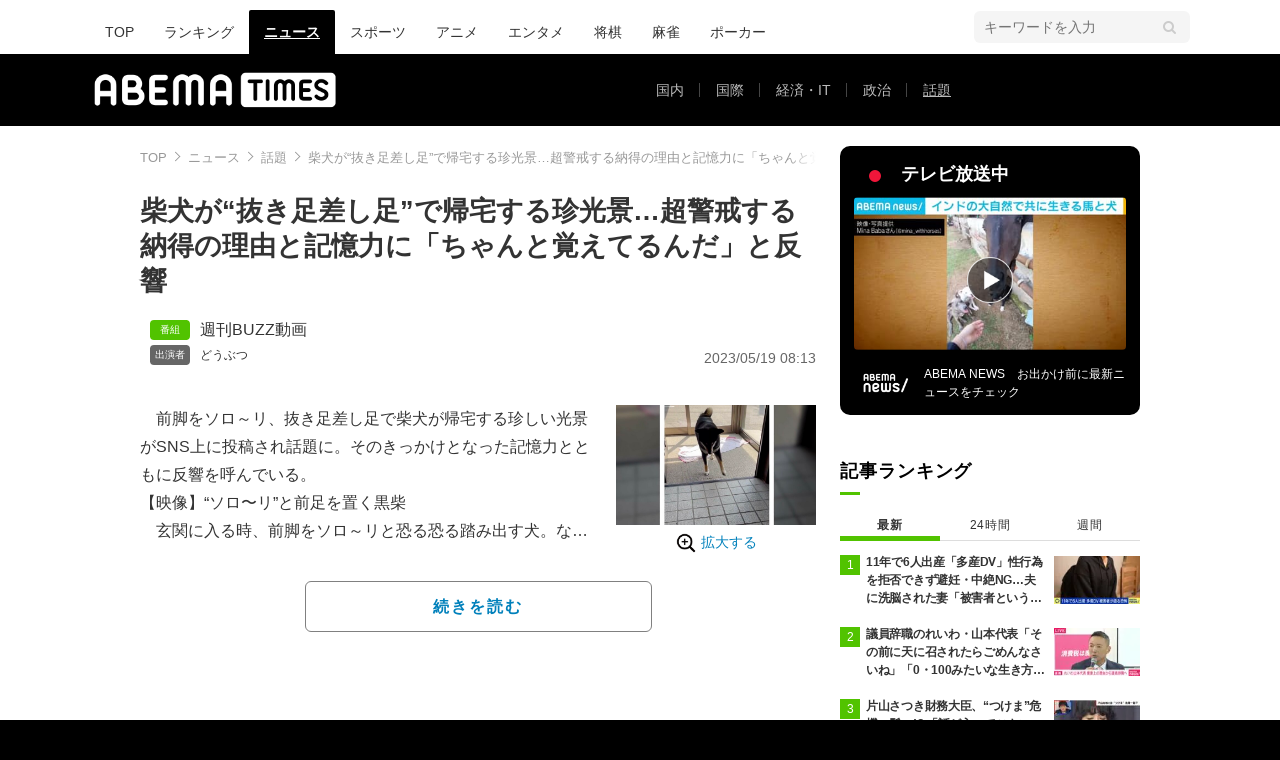

--- FILE ---
content_type: text/html; charset=utf-8
request_url: https://times.abema.tv/articles/-/10080175
body_size: 13878
content:
<!DOCTYPE html>
<html lang="ja">
<head>
<meta charset="utf-8">
  <meta http-equiv="X-UA-Compatible" content="IE=edge">
  <meta name="viewport" content="width=device-width">
<title>柴犬が“抜き足差し足”で帰宅する珍光景…超警戒する納得の理由と記憶力に「ちゃんと覚えてるんだ」と反響 | 話題 | ABEMA TIMES | アベマタイムズ</title>
<meta name="description" content="前脚をソロ～リ、抜き足差し足で柴犬が帰宅する珍しい光景がSNS上に投稿され話題に。そのきっかけとなった記憶力とともに反響を呼んでいる。【映像】“ソロ〜リ”と前足を置く黒柴　玄関に入る時、前脚をソロ～リと恐る恐る踏み出す犬。なぜこのような歩き…">
<meta property="article:publisher" content="https://www.facebook.com/ABEMATIMES/">
<meta property="fb:app_id" content="2226295124255038">
  <meta name="author" content="ABEMA TIMES編集部">
<meta name="theme-color" content="#">
  <meta name="robots" content="max-image-preview:large">

  <meta property="og:locale" content="ja_JP">
  <meta property="og:site_name" content="ABEMA TIMES">
<meta property="og:url" content="https://times.abema.tv/articles/-/10080175">
<meta property="og:type" content="article">
<meta property="og:title" content="柴犬が“抜き足差し足”で帰宅する珍光景…超警戒する納得の理由と記憶力に「ちゃんと覚えてるんだ」と反響 | 話題 | ABEMA TIMES | アベマタイムズ">
<meta property="og:image" content="https://times-abema.ismcdn.jp/mwimgs/c/1/1200w/img_c191976760092f08e7b5a512ca65bdcc508983.jpg">
<meta property="og:description" content="前脚をソロ～リ、抜き足差し足で柴犬が帰宅する珍しい光景がSNS上に投稿され話題に。そのきっかけとなった記憶力とともに反響を呼んでいる。【映像】“ソロ〜リ”と前足を置く黒柴　玄関に入る時、前脚をソロ～リと恐る恐る踏み出す犬。なぜこのような歩き…">
<meta name="twitter:card" content="summary_large_image">
<meta name="twitter:site" content="@ABEMATIMES">
<meta name="twitter:domain" content="times.abema.tv">
<link rel="alternate" type="application/rss+xml" title="RSS | ABEMA TIMES" href="https://times.abema.tv/list/feed/rss">
  <link rel="shortcut icon" type="image/vnd.microsoft.icon" href="https://times-abema.ismcdn.jp/favicon.ico">
<link rel="apple-touch-icon-precomposed" href="https://times-abema.ismcdn.jp/common/images/icons/apple-touch-icon.png">
<link rel="preload" as="image" href="https://times-abema.ismcdn.jp/common/images/abema/logo-categories.png">
<link rel="preload" as="image" href="https://times-abema.ismcdn.jp/mwimgs/c/1/724w/img_c191976760092f08e7b5a512ca65bdcc508983.jpg" imagesrcset="https://times-abema.ismcdn.jp/mwimgs/c/1/724w/img_c191976760092f08e7b5a512ca65bdcc508983.jpg 1x, https://times-abema.ismcdn.jp/mwimgs/c/1/1448w/img_c191976760092f08e7b5a512ca65bdcc508983.jpg 2x" fetchpriority="high">
<link rel="stylesheet" href="https://times-abema.ismcdn.jp/resources/abema/css/pc/pages/leafs.css?rd=202601131013">
  <link rel="manifest" href="/manifest.json?rd=202601131013">
    <link rel="canonical" href="https://times.abema.tv/articles/-/10080175">


<link rel="preconnect" href="https://times-abema.ismcdn.jp" crossorigin>
<link rel="preconnect" href="https://www.google-analytics.com" crossorigin>
<link rel="preconnect" href="https://www.googletagmanager.com" crossorigin>
<link rel="preconnect" href="https://analytics.google.com" crossorigin>
<link rel="preconnect" href="https://storage.googleapis.com" crossorigin>
<link rel="preconnect" href="https://image.p-c2-x.abema-tv.com" crossorigin>
<link rel="preconnect" href="https://abema.tv" crossorigin>
<link rel="preconnect" href="https://code.jquery.com" crossorigin>

<!-- Google Tag Manager -->
<script>

  window.dataLayer = window.dataLayer || [];
  var hash = {"article_id":10080175,"category_id":"ニュース","sub_category_id":"話題","publish_data":"2023/05/19","is_interstitial_article":true,"article_type":"interstitial","paging_number":null};
    if (document.referrer) {
      hash['previous_page'] = document.referrer;
    }
  dataLayer.push(hash);
  dataLayer.push({'event': 'pageview'});
  console.log(dataLayer[0], 'dataLayer');
</script>
<script>(function(w,d,s,l,i){w[l]=w[l]||[];w[l].push({'gtm.start':
new Date().getTime(),event:'gtm.js'});var f=d.getElementsByTagName(s)[0],
j=d.createElement(s),dl=l!='dataLayer'?'&l='+l:'';j.async=true;j.src=
'https://www.googletagmanager.com/gtm.js?id='+i+dl;f.parentNode.insertBefore(j,f);
})(window,document,'script','dataLayer','GTM-TFVZ8N');</script>
<!-- End Google Tag Manager -->


<script type="application/ld+json">
[{"@context":"http://schema.org","@type":"WebSite","name":"ABEMA TIMES","alternateName":"ABEMA TIMES | ABEMA公式ニュースサイト","url":"https://times.abema.tv","sameAs":["https://www.facebook.com/ABEMATIMES/","https://x.com/ABEMATIMES"],"potentialAction":{"@type":"SearchAction","target":"https://times.abema.tv/list/search?fulltext={fulltext}","query-input":"required name=fulltext"}},{"@context":"http://schema.org","@type":"SiteNavigationElement","url":["/"]},{"@context":"http://schema.org","@type":"BreadcrumbList","itemListElement":[{"@type":"ListItem","position":1,"item":{"@id":"https://times.abema.tv","name":"ABEMA TIMES"}},{"@type":"ListItem","position":2,"item":{"@id":"https://times.abema.tv/news","name":"ニュース"}},{"@type":"ListItem","position":3,"item":{"@id":"https://times.abema.tv/news/trend","name":"話題"}},{"@type":"ListItem","position":4,"item":{"@id":"https://times.abema.tv/articles/-/10080175","name":"柴犬が“抜き足差し足”で帰宅する珍光景…超警戒する納得の理由と記憶力に「ちゃんと覚えてるんだ」と反響"}}]},{"@context":"http://schema.org","@type":"NewsArticle","mainEntityOfPage":{"@type":"WebPage","@id":"https://times.abema.tv/articles/-/10080175"},"headline":"柴犬が“抜き足差し足”で帰宅する珍光景…超警戒する納得の理由と記憶力に「ちゃんと覚えてるんだ」と反響","image":{"@type":"ImageObject","url":"https://times-abema.ismcdn.jp/mwimgs/c/1/1200w/img_c191976760092f08e7b5a512ca65bdcc508983.jpg","width":"1200","height":"723"},"datePublished":"2023-05-19T08:13:00+09:00","dateModified":"2023-05-19T08:13:00+09:00","author":{"@type":"Organization","name":"ABEMA TIMES編集部"},"description":"前脚をソロ～リ、抜き足差し足で柴犬が帰宅する珍しい光景がSNS上に投稿され話題に。そのきっかけとなった記憶力とともに反響を呼んでいる。【映像】“ソロ〜リ”と前足を置く黒柴　玄関に入る時、前脚をソロ～リと恐る恐る踏み出す犬。なぜこのような歩き…","publisher":{"@type":"Organization","name":"ABEMA TIMES","logo":{"@type":"ImageObject","url":"https://times.abema.tv/common/images/abema/bn_400x60.png"}}}]
</script>

    <script type="text/javascript">
      window._taboola = window._taboola || [];
      _taboola.push({article:'auto'});
      !function (e, f, u, i) {
        if (!document.getElementById(i)){
          e.async = 1;
          e.src = u;
          e.id = i;
          f.parentNode.insertBefore(e, f);
        }
      }(document.createElement('script'),
      document.getElementsByTagName('script')[0],
      '//cdn.taboola.com/libtrc/abematimes-network/loader.js',
      'tb_loader_script');
      if(window.performance && typeof window.performance.mark == 'function')
        {window.performance.mark('tbl_ic');}
    </script>


<script type="text/javascript">
  window.googletag = window.googletag || {};
  window.googletag.cmd = window.googletag.cmd || [];
  console.log('gpt.js読み込み')
</script>


<script async src="https://securepubads.g.doubleclick.net/tag/js/gpt.js" crossorigin="anonymous"></script>


<script type="text/javascript">
  window.pbjs = window.pbjs || {};
  window.pbjs.que = window.pbjs.que || [];
</script>
<script async='async' src="https://flux-cdn.com/client/1000354/times-abema_01654.min.js"></script>
<script type="text/javascript">
  window.fluxtag = {
    readyBids: {
      prebid: false,
      amazon: false,
      google: false
    },
    failSafeTimeout: 3e3,
    isFn: function isFn(object) {
      var _t = 'Function';
      var toString = Object.prototype.toString;
      return toString.call(object) === '[object ' + _t + ']';
    },
    launchAdServer: function() {
      if (!fluxtag.readyBids.prebid || !fluxtag.readyBids.amazon) {
        return;
      }
      fluxtag.requestAdServer();
    },
    requestAdServer: function() {
      if (!fluxtag.readyBids.google) {
        fluxtag.readyBids.google = true;
        googletag.cmd.push(function () {
          if (!!(pbjs.setTargetingForGPTAsync) && fluxtag.isFn(pbjs.setTargetingForGPTAsync)) {
            pbjs.que.push(function () {
              pbjs.setTargetingForGPTAsync();
            });
          }
          googletag.pubads().refresh();
        });
      }
    }
  };
</script>
<script type="text/javascript">
  setTimeout(function() {
    fluxtag.requestAdServer();
  }, fluxtag.failSafeTimeout);
</script>
<script type='text/javascript'>
  ! function (a9, a, p, s, t, A, g) {
    if (a[a9]) return;

    function q(c, r) {
      a[a9]._Q.push([c, r])
    }
    a[a9] = {
      init: function () {
        q("i", arguments)
      },
      fetchBids: function () {
        q("f", arguments)
      },
      setDisplayBids: function () {},
      targetingKeys: function () {
        return []
      },
      _Q: []
    };
    A = p.createElement(s);
    A.async = !0;
    A.src = t;
    g = p.getElementsByTagName(s)[0];
    g.parentNode.insertBefore(A, g)
  }("apstag", window, document, "script", "//c.amazon-adsystem.com/aax2/apstag.js");
  apstag.init({
    pubID: '5232',
    adServer: 'googletag',
    bidTimeout: 1e3
  });
  apstag.fetchBids({
    slots: [{
  slotID: "div-gpt-ad-1698676584485-0",
  slotName: "/22954913985/all_all_pc_rightcolumn1",
  sizes: [300,250]
}
,{
  slotID: "div-gpt-ad-1698676604498-0",
  slotName: "/22954913985/all_all_pc_rightcolumn2",
  sizes: [300,600]
}
,{
  slotID: "div-gpt-ad-1693799467200-0",
  slotName: "/22954913985/article_all_pc_chukan_1",
  sizes: [[336,280],[300,250]]
}
,{
  slotID: "div-gpt-ad-1693799616902-0",
  slotName: "/22954913985/article_all_pc_chukan_2",
  sizes: [[336,280],[300,250]]
}
]
  }, function (bids) {
    googletag.cmd.push(function () {
      apstag.setDisplayBids();

      fluxtag.readyBids.amazon = true;
      fluxtag.launchAdServer();
    });
  });
</script>

<script>
  googletag.cmd.push(function() {
    googletag.pubads().setTargeting('genre', 'news');
    
    googletag.defineSlot('/22954913985/article_all_pc_gateleft', [200, 701], 'div-gpt-ad-1702011303152-0').setCollapseEmptyDiv(true, true).addService(googletag.pubads());
googletag.defineSlot('/22954913985/article_all_pc_gatetop', [1040, 250], 'div-gpt-ad-1698672125497-0').setCollapseEmptyDiv(true).addService(googletag.pubads());
googletag.defineSlot('/22954913985/article_all_pc_gateright', [200, 700], 'div-gpt-ad-1702011093675-0').setCollapseEmptyDiv(true, true).addService(googletag.pubads());
googletag.defineSlot('/22954913985/all_all_pc_rightcolumn1', [300, 250], 'div-gpt-ad-1698676584485-0').addService(googletag.pubads());
googletag.defineSlot('/22954913985/all_all_pc_rightcolumn2', [300, 600], 'div-gpt-ad-1698676604498-0').addService(googletag.pubads());
var anchorSlot;
anchorSlot = googletag.defineOutOfPageSlot('/22954913985/article_all_pc_anker', googletag.enums.OutOfPageFormat.BOTTOM_ANCHOR);

if (anchorSlot) {
  anchorSlot.addService(googletag.pubads());

  window.googletag.pubads().addEventListener('slotRenderEnded', function (event) {
    if(event.isEmpty){
      console.log('gtag isEmpty');
      console.log(event.slot.getSlotElementId());
      return false;
    }
    if(event.slot.getSlotElementId().indexOf('article_all_pc_anker') > -1){
      if(event.size.length){
        var h = event.size[1];
        window.addEventListener('load', function(){
          console.log('gtag listener in load listener');
          $('.js-to-top').css('bottom', h + 47 + 'px');
        });
      }
    }
  });
}
var interstitialSlot;
interstitialSlot = googletag.defineOutOfPageSlot('/22954913985/article_all_pc_interstitial',googletag.enums.OutOfPageFormat.INTERSTITIAL);

if (interstitialSlot) {
  interstitialSlot.addService(googletag.pubads());
}
googletag.defineSlot('/22954913985/article_all_pc_kijiue', [728, 90], 'div-gpt-ad-1692929856131-0').addService(googletag.pubads());
googletag.defineSlot('/22954913985/article_all_pc_chukan_1', [[336, 280], [300, 250]], 'div-gpt-ad-1693799467200-0').addService(googletag.pubads());
googletag.defineSlot('/22954913985/article_all_pc_chukan_2', [[336, 280], [300, 250]], 'div-gpt-ad-1693799616902-0').addService(googletag.pubads());


    function randomInt(min, max) {
      return Math.floor( Math.random() * (max + 1 - min) ) + min;
    }

      googletag.pubads().setTargeting("fluct_ad_group", String(randomInt(1, 10)));

    googletag.pubads().disableInitialLoad();
    googletag.pubads().enableSingleRequest();

    googletag.enableServices();

    if (!!(window.pbFlux) && !!(window.pbFlux.prebidBidder) && fluxtag.isFn(window.pbFlux.prebidBidder)) {
      pbjs.que.push(function () {
        window.pbFlux.prebidBidder();
      });
    } else {
      fluxtag.readyBids.prebid = true;
      fluxtag.launchAdServer();
    }
  });



  (function() {
    var pa = document.createElement('script'); pa.type = 'text/javascript'; pa.charset = "utf-8"; pa.async = true;
    pa.src = window.location.protocol + "//api.popin.cc/searchbox/abematimes.js";
    var s = document.getElementsByTagName('script')[0]; s.parentNode.insertBefore(pa, s);
  })();
</script>

<script async src="https://yads.c.yimg.jp/js/yads-async.js"></script>
  <script async src="https://pagead2.googlesyndication.com/pagead/js/adsbygoogle.js?client=ca-pub-6845393640653469" crossorigin="anonymous"></script>


<script>
window.pushMST_config={"vapidPK":"BIZgYrmxqBfolcrCDu0L4R5IkCzwyZaCqvz9EmY2mrLijpPduFfUTiFTqoGquDzcBfiJrAo1mkSQ5jgxhbw1qfU","enableOverlay":true,"swPath":"/sw.js","i18n":{}};
  var pushmasterTag = document.createElement('script');
  pushmasterTag.src = "https://cdn.pushmaster-cdn.xyz/scripts/publishers/685522a816a8578b6e2d6de5/SDK.js";
  pushmasterTag.setAttribute('defer','');

  var firstScriptTag = document.getElementsByTagName('script')[0];
  firstScriptTag.parentNode.insertBefore(pushmasterTag, firstScriptTag);
</script>

<script type="module" src="https://cdn01.stright.bizris.com/js/1.0/cookie_consent_setting.js?banner_type=banner" charset="UTF-8" data-site-id="SIT-d3c1466c-ed71-46c6-86aa-70095421e33d"></script>
</head>
<body>

<div class="page leafs">
  <header class="g-header">
    <div class="g-header-wrapper">
      <nav class="g-nav">
        <ul class="g-nav-list">
          <li class="g-nav-list__list"><a class="g-nav-list__link" href="/">TOP</a></li>
          <li class="g-nav-list__list"><a class="g-nav-list__link" href="/ranking/realtime">ランキング</a></li>
            <li class="g-nav-list__list"><a class="g-nav-list__link is-current" href="/news">ニュース</a></li>
            <li class="g-nav-list__list"><a class="g-nav-list__link" href="/sports">スポーツ</a></li>
            <li class="g-nav-list__list"><a class="g-nav-list__link" href="/anime">アニメ</a></li>
            <li class="g-nav-list__list"><a class="g-nav-list__link" href="/entame">エンタメ</a></li>
            <li class="g-nav-list__list"><a class="g-nav-list__link" href="/shogi">将棋</a></li>
            <li class="g-nav-list__list"><a class="g-nav-list__link" href="/mahjong">麻雀</a></li>
            <li class="g-nav-list__list"><a class="g-nav-list__link" href="/poker">ポーカー</a></li>
        </ul>
      </nav>
        <div class="c-tools">
            
          <div class="c-keyword-search">
            <label for="keyword_search" class="c-keyword-search__label">
              <input id="keyword_search" type="input" placeholder="キーワードを入力" class="c-keyword-search__input js-search-text">
            </label>
          </div>
        </div>
    </div>
  <div class="g-subnav-div">
    <div class="g-header-wrapper">
      <div class="g-header-logo">
          <a class="g-header-logo__link" href="/"><img class="g-header-logo__img" src="https://times-abema.ismcdn.jp/common/images/abema/logo-categories.png" width="250" height="45" alt="ニュース【ABEMA TIMES | アベマタイムズ】"></a>
      </div>
        <nav class="g-subnav">
          <ul class="g-subnav-list">
              <li class="g-subnav-list__list">
                <a class="g-subnav-list__link" href="/news/domestic">国内</a>
              </li>
              <li class="g-subnav-list__list">
                <a class="g-subnav-list__link" href="/news/international">国際</a>
              </li>
              <li class="g-subnav-list__list">
                <a class="g-subnav-list__link" href="/news/economy">経済・IT</a>
              </li>
              <li class="g-subnav-list__list">
                <a class="g-subnav-list__link" href="/news/politics">政治</a>
              </li>
              <li class="g-subnav-list__list">
                <a class="g-subnav-list__link is-current" href="/news/trend">話題</a>
              </li>
          </ul>
        </nav>
    </div>
  </div>
</header>
  <div class="l-wrapper --ad-gate">
      <!-- /22954913985/article_all_pc_gateleft -->
<div id='div-gpt-ad-1702011303152-0' class="l-ad-gete-side">
  <script>
    googletag.cmd.push(function() { googletag.display('div-gpt-ad-1702011303152-0'); });
  </script>
</div>
    <div class="l-contents">
        <div class="l-ad-gate-top">
  <!-- /22954913985/article_all_pc_gatetop -->
  <div id='div-gpt-ad-1698672125497-0' style='min-width: 1040px; min-height: 250px;'>
    <script>
      googletag.cmd.push(function() { googletag.display('div-gpt-ad-1698672125497-0'); });
    </script>
  </div>
</div>
      <div class="l-main-side-wrapper">
        <main class="l-main">
          <div class="l-component-wrapper mgb-pc--25">
  <nav class="c-breadcrumb">
    <ol class="c-breadcrumb__list">
      <li class="c-breadcrumb__item"><a href="/" class="c-breadcrumb__link">TOP</a></li>
      <li class="c-breadcrumb__item"><a href="/news" class="c-breadcrumb__link">ニュース</a></li>
      <li class="c-breadcrumb__item"><a href="/news/trend" class="c-breadcrumb__link">話題</a></li>
      <li class="c-breadcrumb__item"><a href="https://times.abema.tv/articles/-/10080175" class="c-breadcrumb__link">柴犬が“抜き足差し足”で帰宅する珍光景…超警戒する納得の理由と記憶力に「ちゃんと覚えてるんだ」と反響</a></li>
    </ol>
  </nav>
</div>
          
          <article>
            <div class="article-header">
    <h1 class="article-header__title"><a href="/articles/-/10080175?page=1" class="article-header__title-link">柴犬が“抜き足差し足”で帰宅する珍光景…超警戒する納得の理由と記憶力に「ちゃんと覚えてるんだ」と反響</a></h1>
  <div class="l-flex l-items-end">
    <div class="article-header-tags l-flex-1"><div class="article-header-tags__tag --program l-space-x-2"><a href="/feature/program/BUZZ_news" class="article-header-tags__tag-link">週刊BUZZ動画</a></div><div class="article-header-tags__tag --person l-space-x-2 l-mt-1"><a href="/feature/person/animal" class="article-header-tags__tag-link">どうぶつ</a></div></div>
    <time datetime="2023-05-19T08:13:00+09:00" class="article-header__date l-flex-initial">2023/05/19 08:13</time>
  </div>
</div>

            <div class="article-body js-article-body">
  <div class="m-teaser-main">
<div class="c-teaser-thumnail">
  <a href="/articles/-/10080175?page=1" class="c-teaser-thumnail__img"><img alt="柴犬が“抜き足差し足”で帰宅する珍光景…超警戒する納得の理由と記憶力に「ちゃんと覚えてるんだ」と反響" class="figure__img" height="436" src="https://times-abema.ismcdn.jp/mwimgs/c/1/724w/img_c191976760092f08e7b5a512ca65bdcc508983.jpg" width="724" srcset="https://times-abema.ismcdn.jp/mwimgs/c/1/724w/img_c191976760092f08e7b5a512ca65bdcc508983.jpg 1x, https://times-abema.ismcdn.jp/mwimgs/c/1/1448w/img_c191976760092f08e7b5a512ca65bdcc508983.jpg 2x"></a>
  <a href="/articles/-/10080175?page=1" class="c-teaser-thumnail__expand">拡大する</a>
</div>
<a href="/articles/-/10080175?page=1" class="c-teaser-lead"><p>　前脚をソロ～リ、抜き足差し足で柴犬が帰宅する珍しい光景がSNS上に投稿され話題に。そのきっかけとなった記憶力とともに反響を呼んでいる。<br>【映像】“ソロ〜リ”と前足を置く黒柴<br>　玄関に入る時、前脚をソロ～リと恐る恐る踏み出す犬。なぜこのような歩き方をしているのだろうか？<br>　飼い主によると、黒柴のはるくんはガラスの向こうにいた虫が怖くて、急いで中へ避難。<br>　…が、この玄関ドアの枠は、はるくんにとって、過去に静電気を受けてしまった鬼門の場所。静電気を受けてからは、このようにソロ～リと前脚を置くようになったそうだ。</p></a>
  
</div>
<div class="c-button">
  <a href="/articles/-/10080175?page=1" class="c-button__link --teaser js-teaser-button">続きを読む</a>
</div>


</div>
            

              <div class="u-lg-flex u-lg-justify-between mgt-pc--40">
                  <!-- /22954913985/article_all_pc_chukan_1 -->
                  <div id='div-gpt-ad-1693799467200-0' style='min-width: 300px; min-height: 250px;'>
                    <script>
                      googletag.cmd.push(function() { googletag.display('div-gpt-ad-1693799467200-0'); });
                    </script>
                  </div>
                  <!-- /22954913985/article_all_pc_chukan_2 -->
                  <div id='div-gpt-ad-1693799616902-0' style='min-width: 300px; min-height: 250px;'>
                    <script>
                      googletag.cmd.push(function() { googletag.display('div-gpt-ad-1693799616902-0'); });
                    </script>
                  </div>
              </div>


              <div id="taboola-below-article-thumbnails-preview"></div>
<script type="text/javascript">
  window._taboola = window._taboola || [];
  _taboola.push({
    mode: 'alternating-thumbnails-a',
    container: 'taboola-below-article-thumbnails-preview',
    placement: 'Below Article Thumbnails Preview',
    target_type: 'mix'
  });
</script>

          </article>
          


        </main>
        <aside class="l-side">
            <div class="l-component-wrapper">
  <a href="https://abema.go.link/now-on-air/abema-news?utm_campaign=abematimes_20230519_free_10080175_sp_pc_onair_news&utm_medium=web&utm_source=abematimes&adj_t=1o8o1k5q&adj_campaign=202305&adj_adgroup=19&adj_creative=abematimes_20230519_free_10080175_sp_pc_onair_news&adj_tracker_limit=25000&adj_redirect=https%3A%2F%2Fabema.tv%2Fnow-on-air%2Fabema-news%3Futm_campaign%3Dabematimes_20230519_free_10080175_sp_pc_onair_news%26utm_medium%3Dweb%26utm_source%3Dabematimes" target="_blank" class="c-side-on-air js-side-on-air-link">
    <div class="l-flex l-lg-items-center l-lg-mb-1">
      <div class="nowOnAirBadge"><div class="nowOnAirBadge__inner"></div></div>
      <div class="c-article-title l-flex-100"><div class="c-side-on-air__title">テレビ放送中<div class="c-side-on-air__title-time"><span class="js-onair-start"></span><span class="js-onair-end"></span></div></div></div>
    </div>
    <div class="c-side-on-air__block">
      <div class="c-side-on-air__program c-icon-onair">
        <figure class="c-side-on-air__program__img"><img src="https://times-abema.ismcdn.jp/common/images/abema/no_image.jpg" alt="abema-news" class="js-onair-poster" width="424" height="238"></figure><i class="c-side-on-air__program__icon"><img src="https://times-abema.ismcdn.jp/common/images/abema/play.png" width="46" height="46" alt=""></i></div>
        <div class="l-flex l-items-center">
          <div class="c-side-on-air__logo"><img alt="abema-news" src="https://image.p-c2-x.abema-tv.com/image/channels/abema-news/logo.png?width=200" width="200" height="75" class="c-side-on-air__logo-img js-onair-logo"></div>
          <div class="c-side-on-air__lead js-onair-lead"></div>
        </div>
    </div>
  </a>
</div>


  <div class="l-component-wrapper">
  <div class="c-keyword-search">
    <label for="keyword_search" class="c-keyword-search__label">
      <input id="keyword_search" type="input" placeholder="キーワードを入力" class="c-keyword-search__input js-search-text">
    </label>
  </div>
</div>

    <div class="l-component-wrapper l-main-row">
    <section class="c-ranking c-ranking-date c-ranking-daily js-tab-group">
      <div class="c-article-title -underline -dark">記事ランキング</div>
      <div class="c-ranking-tab">
          <div class="c-ranking-tab-item -dark is-active js-tab-item">最新</div>
        <div class="c-ranking-tab-item -dark js-tab-item">24時間</div>
        <div class="c-ranking-tab-item -dark js-tab-item">週間</div>
      </div>
        <ul class="c-ranking__list --tab is-show js-tab-block">
            <li class="c-ranking__item">
              <a href="/articles/-/10175472" class="c-ranking__link" data-previous_link="article_ranking_1h_ニュース">
                <div class="c-ranking__block">
                  <div class="c-ranking__box">
                    <p class="c-ranking__subject -truncate3"><span>11年で6人出産「多産DV」性行為を拒否できず避妊・中絶NG…夫に洗脳された妻「被害者という意識なかった」専門医「性的DVで性暴力」</span></p>
                  </div>
                </div>
                <div class="c-ranking__block">
                  <figure class="c-ranking__img"><img src="[data-uri]" data-src="https://times-abema.ismcdn.jp/mwimgs/c/f/120w/img_cf94e7a44bd13cda54360204d22e91b0246263.jpg" data-srcset="https://times-abema.ismcdn.jp/mwimgs/c/f/120w/img_cf94e7a44bd13cda54360204d22e91b0246263.jpg 1x,https://times-abema.ismcdn.jp/mwimgs/c/f/240w/img_cf94e7a44bd13cda54360204d22e91b0246263.jpg 2x" width="120" height="67" class="c-list-category__img__file lazy" alt="11年で6人出産「多産DV」性行為を拒否できず避妊・中絶NG…夫に洗脳された妻「被害者という意識なかった」専門医「性的DVで性暴力」" style=""></figure>
                </div>
              </a>
            </li>
            <li class="c-ranking__item">
              <a href="/articles/-/10220789" class="c-ranking__link" data-previous_link="article_ranking_1h_ニュース">
                <div class="c-ranking__block">
                  <div class="c-ranking__box">
                    <p class="c-ranking__subject -truncate3"><span>議員辞職のれいわ・山本代表「その前に天に召されたらごめんなさいね」「0・100みたいな生き方をしてきた人間」会見で決断の背景語る</span></p>
                  </div>
                </div>
                <div class="c-ranking__block">
                  <figure class="c-ranking__img"><img src="[data-uri]" data-src="https://times-abema.ismcdn.jp/mwimgs/4/d/120w/img_4d1cb2a4b00c0a18b8a6feebf2be2c14264803.jpg" data-srcset="https://times-abema.ismcdn.jp/mwimgs/4/d/120w/img_4d1cb2a4b00c0a18b8a6feebf2be2c14264803.jpg 1x,https://times-abema.ismcdn.jp/mwimgs/4/d/240w/img_4d1cb2a4b00c0a18b8a6feebf2be2c14264803.jpg 2x" width="120" height="67" class="c-list-category__img__file lazy" alt="議員辞職のれいわ・山本代表「その前に天に召されたらごめんなさいね」「0・100みたいな生き方をしてきた人間」会見で決断の背景語る" style=""></figure>
                </div>
              </a>
            </li>
            <li class="c-ranking__item">
              <a href="/articles/-/10205857" class="c-ranking__link" data-previous_link="article_ranking_1h_ニュース">
                <div class="c-ranking__block">
                  <div class="c-ranking__box">
                    <p class="c-ranking__subject -truncate3"><span>片山さつき財務大臣、“つけま”危機一髪…!? 「話が入ってこない」カメラが捉えた衝撃映像</span></p>
                  </div>
                </div>
                <div class="c-ranking__block">
                  <figure class="c-ranking__img"><img src="[data-uri]" data-src="https://times-abema.ismcdn.jp/mwimgs/d/b/120w/img_dbe9075d318eb61cc766a08f0a6b6081164379.jpg" data-srcset="https://times-abema.ismcdn.jp/mwimgs/d/b/120w/img_dbe9075d318eb61cc766a08f0a6b6081164379.jpg 1x,https://times-abema.ismcdn.jp/mwimgs/d/b/240w/img_dbe9075d318eb61cc766a08f0a6b6081164379.jpg 2x" width="120" height="66" class="c-list-category__img__file lazy" alt="片山さつき財務大臣、“つけま”危機一髪…!? 「話が入ってこない」カメラが捉えた衝撃映像" style=""></figure>
                </div>
              </a>
            </li>
            <li class="c-ranking__item">
              <a href="/articles/-/10202929" class="c-ranking__link" data-previous_link="article_ranking_1h_ニュース">
                <div class="c-ranking__block">
                  <div class="c-ranking__box">
                    <p class="c-ranking__subject -truncate3"><span>高市氏の笑顔の裏は…公明党、連立合意は見通せず 党内からは「邪魔しているように見えるのは良くない」の声</span></p>
                  </div>
                </div>
                <div class="c-ranking__block">
                  <figure class="c-ranking__img"><img src="[data-uri]" data-src="https://times-abema.ismcdn.jp/mwimgs/7/5/120w/img_75f20d80502c51361e07797ae3c827dd146761.jpg" data-srcset="https://times-abema.ismcdn.jp/mwimgs/7/5/120w/img_75f20d80502c51361e07797ae3c827dd146761.jpg 1x,https://times-abema.ismcdn.jp/mwimgs/7/5/240w/img_75f20d80502c51361e07797ae3c827dd146761.jpg 2x" width="120" height="67" class="c-list-category__img__file lazy" alt="高市氏の笑顔の裏は…公明党、連立合意は見通せず 党内からは「邪魔しているように見えるのは良くない」の声" style=""></figure>
                </div>
              </a>
            </li>
            <li class="c-ranking__item">
              <a href="/articles/-/10203943" class="c-ranking__link" data-previous_link="article_ranking_1h_ニュース">
                <div class="c-ranking__block">
                  <div class="c-ranking__box">
                    <p class="c-ranking__subject -truncate3"><span>連立離脱を表明した公明党 創価学会員が心中を告白「すごく悔しいというか腹立たしい」「離脱して本当によかった」</span></p>
                  </div>
                </div>
                <div class="c-ranking__block">
                  <figure class="c-ranking__img"><img src="[data-uri]" data-src="https://times-abema.ismcdn.jp/mwimgs/b/b/120w/img_bb50649574cfbdba673288ddaa932903142255.jpg" data-srcset="https://times-abema.ismcdn.jp/mwimgs/b/b/120w/img_bb50649574cfbdba673288ddaa932903142255.jpg 1x,https://times-abema.ismcdn.jp/mwimgs/b/b/240w/img_bb50649574cfbdba673288ddaa932903142255.jpg 2x" width="120" height="67" class="c-list-category__img__file lazy" alt="連立離脱を表明した公明党 創価学会員が心中を告白「すごく悔しいというか腹立たしい」「離脱して本当によかった」" style=""></figure>
                </div>
              </a>
            </li>
          <li>
            <div class="c-button"><a href="/news/ranking/realtime" class="c-button__link">もっと見る</a></div>
          </li>
        </ul>
      <ul class="c-ranking__list --tab js-tab-block">
          <li class="c-ranking__item">
            <a href="/articles/-/10175472" class="c-ranking__link" data-previous_link="article_ranking_24h_ニュース">
              <div class="c-ranking__block">
                <div class="c-ranking__box">
                  <p class="c-ranking__subject -truncate3"><span>11年で6人出産「多産DV」性行為を拒否できず避妊・中絶NG…夫に洗脳された妻「被害者という意識なかった」専門医「性的DVで性暴力」</span></p>
                </div>
              </div>
              <div class="c-ranking__block">
                <figure class="c-ranking__img"><img src="[data-uri]" data-src="https://times-abema.ismcdn.jp/mwimgs/c/f/120w/img_cf94e7a44bd13cda54360204d22e91b0246263.jpg" data-srcset="https://times-abema.ismcdn.jp/mwimgs/c/f/120w/img_cf94e7a44bd13cda54360204d22e91b0246263.jpg 1x,https://times-abema.ismcdn.jp/mwimgs/c/f/240w/img_cf94e7a44bd13cda54360204d22e91b0246263.jpg 2x" width="120" height="67" class="c-list-category__img__file lazy" alt="11年で6人出産「多産DV」性行為を拒否できず避妊・中絶NG…夫に洗脳された妻「被害者という意識なかった」専門医「性的DVで性暴力」" style=""></figure>
              </div>
            </a>
          </li>
          <li class="c-ranking__item">
            <a href="/articles/-/10220584" class="c-ranking__link" data-previous_link="article_ranking_24h_ニュース">
              <div class="c-ranking__block">
                <div class="c-ranking__box">
                  <p class="c-ranking__subject -truncate3"><span>「めちゃくちゃ短気だった」高校の同級生など知人らが明かす容疑者（45）の人物像「社長が容疑者の飲み代を必ず払っていた」 大田区社長殺害事件</span></p>
                </div>
              </div>
              <div class="c-ranking__block">
                <figure class="c-ranking__img"><img src="[data-uri]" data-src="https://times-abema.ismcdn.jp/mwimgs/4/e/120w/img_4efe44ede2fa471d07fcdc5dc19f6842123089.jpg" data-srcset="https://times-abema.ismcdn.jp/mwimgs/4/e/120w/img_4efe44ede2fa471d07fcdc5dc19f6842123089.jpg 1x,https://times-abema.ismcdn.jp/mwimgs/4/e/240w/img_4efe44ede2fa471d07fcdc5dc19f6842123089.jpg 2x" width="120" height="66" class="c-list-category__img__file lazy" alt="「めちゃくちゃ短気だった」高校の同級生など知人らが明かす容疑者（45）の人物像「社長が容疑者の飲み代を必ず払っていた」 大田区社長殺害事件" style=""></figure>
              </div>
            </a>
          </li>
          <li class="c-ranking__item">
            <a href="/articles/-/10220789" class="c-ranking__link" data-previous_link="article_ranking_24h_ニュース">
              <div class="c-ranking__block">
                <div class="c-ranking__box">
                  <p class="c-ranking__subject -truncate3"><span>議員辞職のれいわ・山本代表「その前に天に召されたらごめんなさいね」「0・100みたいな生き方をしてきた人間」会見で決断の背景語る</span></p>
                </div>
              </div>
              <div class="c-ranking__block">
                <figure class="c-ranking__img"><img src="[data-uri]" data-src="https://times-abema.ismcdn.jp/mwimgs/4/d/120w/img_4d1cb2a4b00c0a18b8a6feebf2be2c14264803.jpg" data-srcset="https://times-abema.ismcdn.jp/mwimgs/4/d/120w/img_4d1cb2a4b00c0a18b8a6feebf2be2c14264803.jpg 1x,https://times-abema.ismcdn.jp/mwimgs/4/d/240w/img_4d1cb2a4b00c0a18b8a6feebf2be2c14264803.jpg 2x" width="120" height="67" class="c-list-category__img__file lazy" alt="議員辞職のれいわ・山本代表「その前に天に召されたらごめんなさいね」「0・100みたいな生き方をしてきた人間」会見で決断の背景語る" style=""></figure>
              </div>
            </a>
          </li>
          <li class="c-ranking__item">
            <a href="/articles/-/10219995" class="c-ranking__link" data-previous_link="article_ranking_24h_ニュース">
              <div class="c-ranking__block">
                <div class="c-ranking__box">
                  <p class="c-ranking__subject -truncate3"><span>バイクと軽トラのいいとこ取り「超小型3輪トラック」が登場 車庫証明不要で維持費は格安</span></p>
                </div>
              </div>
              <div class="c-ranking__block">
                <figure class="c-ranking__img"><img src="[data-uri]" data-src="https://times-abema.ismcdn.jp/mwimgs/c/c/120w/img_cc449aec0dfdad96eed15a5ee7699ec7127926.jpg" data-srcset="https://times-abema.ismcdn.jp/mwimgs/c/c/120w/img_cc449aec0dfdad96eed15a5ee7699ec7127926.jpg 1x,https://times-abema.ismcdn.jp/mwimgs/c/c/240w/img_cc449aec0dfdad96eed15a5ee7699ec7127926.jpg 2x" width="120" height="67" class="c-list-category__img__file lazy" alt="バイクと軽トラのいいとこ取り「超小型3輪トラック」が登場 車庫証明不要で維持費は格安" style=""></figure>
              </div>
            </a>
          </li>
          <li class="c-ranking__item">
            <a href="/articles/-/10217599" class="c-ranking__link" data-previous_link="article_ranking_24h_ニュース">
              <div class="c-ranking__block">
                <div class="c-ranking__box">
                  <p class="c-ranking__subject -truncate3"><span>「おい八田！」声をかけると立ち漕ぎで逃走…深夜の牛丼チェーン店で八田與一容疑者の目撃情報「全身黒ずくめでサングラスだった」 別府ひき逃げ殺人事件</span></p>
                </div>
              </div>
              <div class="c-ranking__block">
                <figure class="c-ranking__img"><img src="[data-uri]" data-src="https://times-abema.ismcdn.jp/mwimgs/3/f/120w/img_3fb59759cde6ea40c032daebabc1404a167970.jpg" data-srcset="https://times-abema.ismcdn.jp/mwimgs/3/f/120w/img_3fb59759cde6ea40c032daebabc1404a167970.jpg 1x,https://times-abema.ismcdn.jp/mwimgs/3/f/240w/img_3fb59759cde6ea40c032daebabc1404a167970.jpg 2x" width="120" height="67" class="c-list-category__img__file lazy" alt="「おい八田！」声をかけると立ち漕ぎで逃走…深夜の牛丼チェーン店で八田與一容疑者の目撃情報「全身黒ずくめでサングラスだった」 別府ひき逃げ殺人事件" style=""></figure>
              </div>
            </a>
          </li>
        <li>
          <div class="c-button"><a href="/news/ranking/daily" class="c-button__link">もっと見る</a></div>
        </li>
      </ul>
      <ul class="c-ranking__list --tab js-tab-block">
          <li class="c-ranking__item">
            <a href="/articles/-/10219995" class="c-ranking__link" data-previous_link="article_ranking_weekly_ニュース">
              <div class="c-ranking__block">
                <div class="c-ranking__box">
                  <p class="c-ranking__subject -truncate3"><span>バイクと軽トラのいいとこ取り「超小型3輪トラック」が登場 車庫証明不要で維持費は格安</span></p>
                </div>
              </div>
              <div class="c-ranking__block">
                <figure class="c-ranking__img"><img src="[data-uri]" data-src="https://times-abema.ismcdn.jp/mwimgs/c/c/120w/img_cc449aec0dfdad96eed15a5ee7699ec7127926.jpg" data-srcset="https://times-abema.ismcdn.jp/mwimgs/c/c/120w/img_cc449aec0dfdad96eed15a5ee7699ec7127926.jpg 1x,https://times-abema.ismcdn.jp/mwimgs/c/c/240w/img_cc449aec0dfdad96eed15a5ee7699ec7127926.jpg 2x" width="120" height="67" class="c-list-category__img__file lazy" alt="バイクと軽トラのいいとこ取り「超小型3輪トラック」が登場 車庫証明不要で維持費は格安" style=""></figure>
              </div>
            </a>
          </li>
          <li class="c-ranking__item">
            <a href="/articles/-/10175472" class="c-ranking__link" data-previous_link="article_ranking_weekly_ニュース">
              <div class="c-ranking__block">
                <div class="c-ranking__box">
                  <p class="c-ranking__subject -truncate3"><span>11年で6人出産「多産DV」性行為を拒否できず避妊・中絶NG…夫に洗脳された妻「被害者という意識なかった」専門医「性的DVで性暴力」</span></p>
                </div>
              </div>
              <div class="c-ranking__block">
                <figure class="c-ranking__img"><img src="[data-uri]" data-src="https://times-abema.ismcdn.jp/mwimgs/c/f/120w/img_cf94e7a44bd13cda54360204d22e91b0246263.jpg" data-srcset="https://times-abema.ismcdn.jp/mwimgs/c/f/120w/img_cf94e7a44bd13cda54360204d22e91b0246263.jpg 1x,https://times-abema.ismcdn.jp/mwimgs/c/f/240w/img_cf94e7a44bd13cda54360204d22e91b0246263.jpg 2x" width="120" height="67" class="c-list-category__img__file lazy" alt="11年で6人出産「多産DV」性行為を拒否できず避妊・中絶NG…夫に洗脳された妻「被害者という意識なかった」専門医「性的DVで性暴力」" style=""></figure>
              </div>
            </a>
          </li>
          <li class="c-ranking__item">
            <a href="/articles/-/10217599" class="c-ranking__link" data-previous_link="article_ranking_weekly_ニュース">
              <div class="c-ranking__block">
                <div class="c-ranking__box">
                  <p class="c-ranking__subject -truncate3"><span>「おい八田！」声をかけると立ち漕ぎで逃走…深夜の牛丼チェーン店で八田與一容疑者の目撃情報「全身黒ずくめでサングラスだった」 別府ひき逃げ殺人事件</span></p>
                </div>
              </div>
              <div class="c-ranking__block">
                <figure class="c-ranking__img"><img src="[data-uri]" data-src="https://times-abema.ismcdn.jp/mwimgs/3/f/120w/img_3fb59759cde6ea40c032daebabc1404a167970.jpg" data-srcset="https://times-abema.ismcdn.jp/mwimgs/3/f/120w/img_3fb59759cde6ea40c032daebabc1404a167970.jpg 1x,https://times-abema.ismcdn.jp/mwimgs/3/f/240w/img_3fb59759cde6ea40c032daebabc1404a167970.jpg 2x" width="120" height="67" class="c-list-category__img__file lazy" alt="「おい八田！」声をかけると立ち漕ぎで逃走…深夜の牛丼チェーン店で八田與一容疑者の目撃情報「全身黒ずくめでサングラスだった」 別府ひき逃げ殺人事件" style=""></figure>
              </div>
            </a>
          </li>
          <li class="c-ranking__item">
            <a href="/articles/-/10203943" class="c-ranking__link" data-previous_link="article_ranking_weekly_ニュース">
              <div class="c-ranking__block">
                <div class="c-ranking__box">
                  <p class="c-ranking__subject -truncate3"><span>連立離脱を表明した公明党 創価学会員が心中を告白「すごく悔しいというか腹立たしい」「離脱して本当によかった」</span></p>
                </div>
              </div>
              <div class="c-ranking__block">
                <figure class="c-ranking__img"><img src="[data-uri]" data-src="https://times-abema.ismcdn.jp/mwimgs/b/b/120w/img_bb50649574cfbdba673288ddaa932903142255.jpg" data-srcset="https://times-abema.ismcdn.jp/mwimgs/b/b/120w/img_bb50649574cfbdba673288ddaa932903142255.jpg 1x,https://times-abema.ismcdn.jp/mwimgs/b/b/240w/img_bb50649574cfbdba673288ddaa932903142255.jpg 2x" width="120" height="67" class="c-list-category__img__file lazy" alt="連立離脱を表明した公明党 創価学会員が心中を告白「すごく悔しいというか腹立たしい」「離脱して本当によかった」" style=""></figure>
              </div>
            </a>
          </li>
          <li class="c-ranking__item">
            <a href="/articles/-/5467645" class="c-ranking__link" data-previous_link="article_ranking_weekly_ニュース">
              <div class="c-ranking__block">
                <div class="c-ranking__box">
                  <p class="c-ranking__subject -truncate3"><span>乙武氏「地獄の苦しみだった」 タブー視されてきた“障害者の性”、当事者が抱える苦悩と課題とは</span></p>
                </div>
              </div>
              <div class="c-ranking__block">
                <figure class="c-ranking__img"><img src="[data-uri]" data-src="https://times-abema.ismcdn.jp/mwimgs/1/d/120w/img_1d5f7a4e93089842add419f2215e3f96199948.jpg" data-srcset="https://times-abema.ismcdn.jp/mwimgs/1/d/120w/img_1d5f7a4e93089842add419f2215e3f96199948.jpg 1x,https://times-abema.ismcdn.jp/mwimgs/1/d/240w/img_1d5f7a4e93089842add419f2215e3f96199948.jpg 2x" width="120" height="67" class="c-list-category__img__file lazy" alt="乙武氏「地獄の苦しみだった」 タブー視されてきた“障害者の性”、当事者が抱える苦悩と課題とは" style=""></figure>
              </div>
            </a>
          </li>
        <li>
          <div class="c-button"><a href="/news/ranking/weekly" class="c-button__link">もっと見る</a></div>
        </li>
      </ul>
    </section>
  </div>


    <div class="u-lg-overflow-hidden" style='min-height: 250px;'>
  <!-- /22954913985/all_all_pc_rightcolumn1 -->
  <div id='div-gpt-ad-1698676584485-0' class="ad-side-ajuster" style='min-width: 300px; min-height: 250px;'></div>
</div>
  
    <div class="l-component-wrapper l-main-row">
    <section class="g-side-program-ranking g-side-program-ranking-news">
      <div class="g-side-program-ranking__title">番組ランキング</div>
      <ul class="g-side-program-ranking-counter">
      <li class="g-side-program-ranking-item">
  <a href="https://abema.go.link/video/episode/90-1833_s1_p111?utm_medium=web&utm_source=abematimes&utm_campaign=abematimes_20230519_free_sp_pc_ranking_other_no1&adj_t=1o8o1k5q&adj_campaign=202305&adj_adgroup=19&adj_creative=abematimes_20230519_free_sp_pc_ranking_other_no1&adj_tracker_limit=25000&adj_redirect=https%3A%2F%2Fabema.tv%2Fvideo%2Fepisode%2F90-1833_s1_p111%3Futm_medium%3Dweb%26utm_source%3Dabematimes%26utm_campaign%3Dabematimes_20230519_free_sp_pc_ranking_other_no1" class="g-side-program-ranking-item__link">
    <figure class="g-side-program-ranking-item__img"><div style="padding-top:66.4%;position:relative;"><img src="[data-uri]" data-src="https://times-abema.ismcdn.jp/mwimgs/6/a/250w/img_6a21a8f4939ab871a5f6963982abb113618413.jpg" data-srcset="https://times-abema.ismcdn.jp/mwimgs/6/a/250w/img_6a21a8f4939ab871a5f6963982abb113618413.jpg 1x,https://times-abema.ismcdn.jp/mwimgs/6/a/500w/img_6a21a8f4939ab871a5f6963982abb113618413.jpg 2x" width="250" height="166" class="g-side-program-ranking-item__img u-fit lazy" alt="#11：ホスト山本裕典が涙＆恋をしないキャバ嬢に騙されるな - 愛のハイエナ - シーズン1 (バラエティ) | 無料動画・見逃し配信を見るなら | ABEMA" style=""></div></figure>
    <div class="">
      <div class="g-side-program-ranking-item__episode"><span>加護亜依、芸能人との“体の関係”を赤裸々告白</span></div>
      <div class="g-side-program-ranking-item__series"><span>愛のハイエナ</span></div>
    </div>
  </a>
</li>
<li class="g-side-program-ranking-item">
  <a href="https://abema.go.link/video/episode/221-265_s1_p31?utm_medium=web&utm_source=abematimes&utm_campaign=abematimes_20230519_free_sp_pc_ranking_other_no2&adj_t=1o8o1k5q&adj_campaign=202305&adj_adgroup=19&adj_creative=abematimes_20230519_free_sp_pc_ranking_other_no2&adj_tracker_limit=25000&adj_redirect=https%3A%2F%2Fabema.tv%2Fvideo%2Fepisode%2F221-265_s1_p31%3Futm_medium%3Dweb%26utm_source%3Dabematimes%26utm_campaign%3Dabematimes_20230519_free_sp_pc_ranking_other_no2" class="g-side-program-ranking-item__link">
    <figure class="g-side-program-ranking-item__img"><div style="padding-top:73.2%;position:relative;"><img src="[data-uri]" data-src="https://times-abema.ismcdn.jp/mwimgs/a/9/250w/img_a94e73f66f66ef6b9d7a9f3c25ca0b0b56770.jpg" data-srcset="https://times-abema.ismcdn.jp/mwimgs/a/9/250w/img_a94e73f66f66ef6b9d7a9f3c25ca0b0b56770.jpg 1x,https://times-abema.ismcdn.jp/mwimgs/a/9/500w/img_a94e73f66f66ef6b9d7a9f3c25ca0b0b56770.jpg 2x" width="250" height="183" class="g-side-program-ranking-item__img u-fit lazy" alt="CHANCE &amp; CHANGE #31 - CHANCE &amp; CHANGE - シーズン1 (バラエティ) | 無料動画・見逃し配信を見るなら | ABEMA" style=""></div></figure>
    <div class="">
      <div class="g-side-program-ranking-item__episode"><span>22歳の銀座最年少ママ、貫禄と完璧ボディに衝撃</span></div>
      <div class="g-side-program-ranking-item__series"><span>CHANCE & CHANGE</span></div>
    </div>
  </a>
</li>
<li class="g-side-program-ranking-item">
  <a href="https://abema.go.link/video/episode/90-980_s102_p188?utm_medium=web&utm_source=abematimes&utm_campaign=abematimes_20230519_free_sp_pc_ranking_other_no3&adj_t=1o8o1k5q&adj_campaign=202305&adj_adgroup=19&adj_creative=abematimes_20230519_free_sp_pc_ranking_other_no3&adj_tracker_limit=25000&adj_redirect=https%3A%2F%2Fabema.tv%2Fvideo%2Fepisode%2F90-980_s102_p188%3Futm_medium%3Dweb%26utm_source%3Dabematimes%26utm_campaign%3Dabematimes_20230519_free_sp_pc_ranking_other_no3" class="g-side-program-ranking-item__link">
    <figure class="g-side-program-ranking-item__img"><div style="padding-top:56.00000000000001%;position:relative;"><img src="[data-uri]" data-src="https://times-abema.ismcdn.jp/mwimgs/3/8/250w/img_385610b38d065b4902280c24c2d62e72185372.jpg" data-srcset="https://times-abema.ismcdn.jp/mwimgs/3/8/250w/img_385610b38d065b4902280c24c2d62e72185372.jpg 1x,https://times-abema.ismcdn.jp/mwimgs/3/8/500w/img_385610b38d065b4902280c24c2d62e72185372.jpg 2x" width="250" height="140" class="g-side-program-ranking-item__img u-fit lazy" alt="#87：スターに似すぎのマスクイケメン&amp;美女大集合 - ななにー 地下ABEMA - ななにー 地下ABEMA (バラエティ) | 無料動画・見逃し配信を見るなら | ABEMA" style=""></div></figure>
    <div class="">
      <div class="g-side-program-ranking-item__episode"><span>“体重72キロの北川景子”ぽっちゃり体型公表の理由</span></div>
      <div class="g-side-program-ranking-item__series"><span>ななにー 地下ABEMA</span></div>
    </div>
  </a>
</li>
<li class="g-side-program-ranking-item">
  <a href="https://abema.go.link/video/episode/89-116_s35_p368?utm_medium=web&utm_source=abematimes&utm_campaign=abematimes_20230519_free_sp_pc_ranking_other_no4&adj_t=1o8o1k5q&adj_campaign=202305&adj_adgroup=19&adj_creative=abematimes_20230519_free_sp_pc_ranking_other_no4&adj_tracker_limit=25000&adj_redirect=https%3A%2F%2Fabema.tv%2Fvideo%2Fepisode%2F89-116_s35_p368%3Futm_medium%3Dweb%26utm_source%3Dabematimes%26utm_campaign%3Dabematimes_20230519_free_sp_pc_ranking_other_no4" class="g-side-program-ranking-item__link">
    <figure class="g-side-program-ranking-item__img"><div style="padding-top:64.0%;position:relative;"><img src="[data-uri]" data-src="https://times-abema.ismcdn.jp/mwimgs/9/e/250w/img_9ea15ce8b2657909a4efe74b7b416aa1225397.jpg" data-srcset="https://times-abema.ismcdn.jp/mwimgs/9/e/250w/img_9ea15ce8b2657909a4efe74b7b416aa1225397.jpg 1x,https://times-abema.ismcdn.jp/mwimgs/9/e/500w/img_9ea15ce8b2657909a4efe74b7b416aa1225397.jpg 2x" width="250" height="160" class="g-side-program-ranking-item__img u-fit lazy" alt="いしだ壱成「貯金も何もなかった」うつ病抱え石川県のハローワークで職探し…命を救われた父・石田純一の言葉と息子・谷原七音への思い - ABEMAエンタメ - NO MAKE (ニュース) | 無料動画・見逃し配信を見るなら | ABEMA" style=""></div></figure>
    <div class="">
      <div class="g-side-program-ranking-item__episode"><span>いしだ壱成、実子である谷原章介の長男・谷原七音への想い</span></div>
      <div class="g-side-program-ranking-item__series"><span>ABEMAエンタメ</span></div>
    </div>
  </a>
</li>
<li class="g-side-program-ranking-item">
  <a href="https://abema.go.link/video/episode/90-2041_s1_p1?utm_medium=web&utm_source=abematimes&utm_campaign=abematimes_20230519_free_sp_pc_ranking_other_no5&adj_t=1o8o1k5q&adj_campaign=202305&adj_adgroup=19&adj_creative=abematimes_20230519_free_sp_pc_ranking_other_no5&adj_tracker_limit=25000&adj_redirect=https%3A%2F%2Fabema.tv%2Fvideo%2Fepisode%2F90-2041_s1_p1%3Futm_medium%3Dweb%26utm_source%3Dabematimes%26utm_campaign%3Dabematimes_20230519_free_sp_pc_ranking_other_no5" class="g-side-program-ranking-item__link">
    <figure class="g-side-program-ranking-item__img"><div style="padding-top:56.00000000000001%;position:relative;"><img src="[data-uri]" data-src="https://times-abema.ismcdn.jp/mwimgs/c/a/250w/img_ca2a4a2e16d62f7ba1a88cb6755ad4461141224.jpg" data-srcset="https://times-abema.ismcdn.jp/mwimgs/c/a/250w/img_ca2a4a2e16d62f7ba1a88cb6755ad4461141224.jpg 1x,https://times-abema.ismcdn.jp/mwimgs/c/a/500w/img_ca2a4a2e16d62f7ba1a88cb6755ad4461141224.jpg 2x" width="250" height="140" class="g-side-program-ranking-item__img u-fit lazy" alt="#1：港区のギャラ飲み女王＆事故物件1週間生活＆資産60億のニート 他 - ドーピングトーキング - シーズン1 (バラエティ) | 無料動画・見逃し配信を見るなら | ABEMA" style=""></div></figure>
    <div class="">
      <div class="g-side-program-ranking-item__episode"><span>実在した“売春島”写真が物語る都市伝説とは異なる実態</span></div>
      <div class="g-side-program-ranking-item__series"><span>ドーピングトーキング</span></div>
    </div>
  </a>
</li>

      </ul>
    </section>
    <div class="c-button mgt-pc--20"><a href="https://abema.go.link/?utm_medium=web&utm_source=abematimes&utm_campaign=abematimes_20230519_free_sp_pc_ranking_other_top&adj_t=1o8o1k5q&adj_campaign=202305&adj_adgroup=19&adj_creative=abematimes_20230519_free_sp_pc_ranking_other_top&adj_tracker_limit=25000&adj_redirect=https%3A%2F%2Fabema.tv%2F%3Futm_medium%3Dweb%26utm_source%3Dabematimes%26utm_campaign%3Dabematimes_20230519_free_sp_pc_ranking_other_top" class="c-button__link">もっと見る</a></div>
  </div>

  
    <div class="u-lg-overflow-hidden mgt-pc--30 ad-side-sticky">
      <!-- /22954913985/all_all_pc_rightcolumn2 -->
      <div id='div-gpt-ad-1698676604498-0' class="ad-side-ajuster" style='min-width: 300px; min-height: 600px;'>
        <script>
          googletag.cmd.push(function() { googletag.display('div-gpt-ad-1698676604498-0'); });
          (function(){
            var tad = document.getElementById('div-gpt-ad-1698676604498-0');
            tad.style.transform = 'scale(0.8)';
            tad.style.transformOrigin = 'left top';
            tad.parentElement.style.height = '480px';
          })();
        </script>
      </div>
    </div>

        </aside>
      </div>
    </div>
      <!-- /22954913985/article_all_pc_gateright -->
<div id='div-gpt-ad-1702011093675-0' class="l-ad-gete-side">
  <script>
    googletag.cmd.push(function() { googletag.display('div-gpt-ad-1702011093675-0'); });
  </script>
</div>
  </div>
  <footer class="g-footer">
    <div class="g-footer-wrapper --upper">
      
      <div class="c-ameba-app">
  <a href="https://abema.tv/"><img width="240" height="79" alt="ABEMA" class="c-ameba-app__logo lazy" src="[data-uri]" data-src="https://times-abema.ismcdn.jp/common/images/abema/abema_logo_s.png"></a>
  <ul class="c-ameba-app__list">
    <li class="c-ameba-app__item"><a href="https://apps.apple.com/jp/app/abematv/id1074866833" target="_blank" class="c-ameba-app__link"><img width="140" height="40" alt="App Storeからダウンロード" class="c-ameba-app__img lazy" src="[data-uri]" data-src="https://times-abema.ismcdn.jp/common/images/abema/app-store.svg?rd=202601131013"></a></li>
    <li class="c-ameba-app__item"><a href="https://play.google.com/store/apps/details?id=tv.abema&hl=ja" target="_blank" class="c-ameba-app__link"><img width="130" height="40" alt="ANDROIDアプリ Google Play" class="c-ameba-app__img lazy" src="[data-uri]" data-src="https://times-abema.ismcdn.jp/common/images/abema/google-play.png?rd=202601131013"></a></li>
  </ul>
</div>

      <ul class="g-footer-sns">
  <li class=""><a href="https://www.facebook.com/ABEMATIMES/" target="_blank" class="g-footer-sns__link g-footer-sns__link--facebook">Facebook</a></li>
  <li class=""><a href="https://x.com/ABEMATIMES" target="_blank" class="g-footer-sns__link g-footer-sns__link--twitter">Twitter</a></li>
  <li class=""><a href="https://www.youtube.com/channel/UCLsdm7nCJCVTWSid7G_f0Pg" target="_blank" class="g-footer-sns__link g-footer-sns__link--youtube">Youtube</a></li>
  <li class=""><a href="https://www.instagram.com/abema_official/?igshid=howehth9b00o" target="_blank" class="g-footer-sns__link g-footer-sns__link--instagram">Instagram</a></li>
</ul>

    </div>
    <div class="g-footer-wrapper">
      <div class="g-footer-category-div">
        <ul class="g-footer-category">
          <li class="g-footer-category__list">
            <a class="g-footer-category__link" href="/">TOP</a>
          </li>
          <li class="g-footer-category__list">
            <a class="g-footer-category__link" href="/news">ニュース</a>
            <ul class="g-footer-subcategory">
              <li class="g-footer-subcategory__list">
  <a class="g-footer-subcategory__link" href="/news/domestic">国内</a>
</li>
<li class="g-footer-subcategory__list">
  <a class="g-footer-subcategory__link" href="/news/international">国際</a>
</li>
<li class="g-footer-subcategory__list">
  <a class="g-footer-subcategory__link" href="/news/economy">経済・IT</a>
</li>
<li class="g-footer-subcategory__list">
  <a class="g-footer-subcategory__link" href="/news/politics">政治</a>
</li>
<li class="g-footer-subcategory__list">
  <a class="g-footer-subcategory__link" href="/news/trend">話題</a>
</li>

            </ul>
          </li>
        </ul>
        <ul class="g-footer-category">
          <li class="g-footer-category__list">
            <a class="g-footer-category__link" href="/sports">スポーツ</a>
            <ul class="g-footer-subcategory">
              <li class="g-footer-subcategory__list">
  <a class="g-footer-subcategory__link" href="/baseball">野球</a>
</li>
<li class="g-footer-subcategory__list">
  <a class="g-footer-subcategory__link" href="/soccer">サッカー</a>
</li>
<li class="g-footer-subcategory__list">
  <a class="g-footer-subcategory__link" href="/sumo">大相撲</a>
</li>
<li class="g-footer-subcategory__list">
  <a class="g-footer-subcategory__link" href="/golf">ゴルフ</a>
</li>
<li class="g-footer-subcategory__list">
  <a class="g-footer-subcategory__link" href="/motorsports">モータースポーツ</a>
</li>
<li class="g-footer-subcategory__list">
  <a class="g-footer-subcategory__link" href="/boatrace">ボートレース</a>
</li>
<li class="g-footer-subcategory__list">
  <a class="g-footer-subcategory__link" href="/sportsnews">スポーツ総合</a>
</li>
<li class="g-footer-subcategory__list">
  <a class="g-footer-subcategory__link" href="/fight">格闘技</a>
</li>
<li class="g-footer-subcategory__list">
  <a class="g-footer-subcategory__link" href="/tennis">テニス</a>
</li>

            </ul>
          </li>
        </ul>
        <ul class="g-footer-category">
          <li class="g-footer-category__list">
            <a class="g-footer-category__link" href="/anime">アニメ</a>
            <ul class="g-footer-subcategory">
              <li class="g-footer-subcategory__list">
  <a class="g-footer-subcategory__link" href="/anime/news">アニメニュース</a>
</li>
<li class="g-footer-subcategory__list">
  <a class="g-footer-subcategory__link" href="/anime/comic">コミック</a>
</li>
<li class="g-footer-subcategory__list">
  <a class="g-footer-subcategory__link" href="/anime/goods">グッズ</a>
</li>
<li class="g-footer-subcategory__list">
  <a class="g-footer-subcategory__link" href="/anime/voiceactor">声優</a>
</li>
<li class="g-footer-subcategory__list">
  <a class="g-footer-subcategory__link" href="/anime/vtuber">Vtuber</a>
</li>

            </ul>
          </li>
          <li class="g-footer-category__list">
            <a class="g-footer-category__link" href="/entame">エンタメ</a>
            <ul class="g-footer-subcategory">
              <li class="g-footer-subcategory__list">
  <a class="g-footer-subcategory__link" href="/entamenews">エンタメ総合</a>
</li>
<li class="g-footer-subcategory__list">
  <a class="g-footer-subcategory__link" href="/variety">バラエティ</a>
</li>
<li class="g-footer-subcategory__list">
  <a class="g-footer-subcategory__link" href="/kpop">K-POP</a>
</li>
<li class="g-footer-subcategory__list">
  <a class="g-footer-subcategory__link" href="/reality">恋愛</a>
</li>
<li class="g-footer-subcategory__list">
  <a class="g-footer-subcategory__link" href="/drama">ドラマ</a>
</li>
<li class="g-footer-subcategory__list">
  <a class="g-footer-subcategory__link" href="/movie">映画</a>
</li>
<li class="g-footer-subcategory__list">
  <a class="g-footer-subcategory__link" href="/music">音楽</a>
</li>
<li class="g-footer-subcategory__list">
  <a class="g-footer-subcategory__link" href="/hiphop">HIPHOP</a>
</li>
<li class="g-footer-subcategory__list">
  <a class="g-footer-subcategory__link" href="/gravure">グラビア</a>
</li>

            </ul>
          </li>
        </ul>
        <ul class="g-footer-category">
          <li class="g-footer-category__list">
            <a class="g-footer-category__link" href="/shogi">将棋</a>
          </li>
          <li class="g-footer-category__list">
            <a class="g-footer-category__link" href="/mahjong">麻雀</a>
          </li>
          <li class="g-footer-category__list">
            <a class="g-footer-category__link" href="/poker">ポーカー</a>
          </li>
          <li class="g-footer-category__list">
            <ul class="g-footer-subcategory --no-parent">
              <li class="g-footer-subcategory__list">
                <a class="g-footer-subcategory__link" href="/ranking/realtime">総合記事ランキング（最新）</a>
              </li>
              <li class="g-footer-subcategory__list">
                <a class="g-footer-subcategory__link" href="/ranking/daily">総合記事ランキング（24時間）</a>
              </li>
              <li class="g-footer-subcategory__list">
                <a class="g-footer-subcategory__link" href="/ranking/weekly">総合記事ランキング（週間）</a>
              </li>
              <li class="g-footer-subcategory__list">
                <a class="g-footer-subcategory__link" href="/tags">人物・グループ一覧</a>
              </li>
              <li class="g-footer-subcategory__list">
                <a class="g-footer-subcategory__link" href="/tags/program">番組一覧</a>
              </li>
            </ul>
          </li>
        </ul>
        <ul class="g-footer-category">
          <li class="g-footer-category__list">
            関連サイト
            <ul class="g-footer-subcategory">
              <li class="g-footer-subcategory__list">
                <a class="g-footer-subcategory__link" href="/visions">VISIONS</a>
              </li>
              <li class="g-footer-subcategory__list">
                <a class="g-footer-subcategory__link" href="/onlinelive">PPV</a>
              </li>
            </ul>
          </li>
        </ul>
      </div>
    <ul class="g-footer-info-list">
      <li class="g-footer-info-list__item"><a href="https://abematv.co.jp/pages/396088/company" class="g-footer-info-list__link">運営会社</a></li>
      <li class="g-footer-info-list__item"><a href="https://abema.tv/about/privacy-policy/" class="g-footer-info-list__link">プライバシーポリシー</a></li>
      <li class="g-footer-info-list__item"><div data-id="cookie_consent_cookie_btn"></div></li>
      <li class="g-footer-info-list__item"><a href="https://abema.tv/about/support/" class="g-footer-info-list__link">お問い合わせ</a></li>
    </ul>
    <div class="g-footer-copyright">©AbemaTV, Inc.</div>
  </div>
</footer>

<div class="c-to-top js-to-top" hidden><img src="https://times-abema.ismcdn.jp/common/images/abema/top.png" width="50" height="50" alt=""></div>
  <script src="https://one.adingo.jp/tag/abematv/3aa68f3c-93b7-4baf-b709-1a786f47c4c6.js"></script>
<div class="m-reward-modal js-reward-modal">
  <div class="m-reward-modal__window">
    <div class="m-reward-modal__logo">
      <img src="[data-uri]" data-src="https://times-abema.ismcdn.jp/common/images/abema/default_491x83.png" width="380" height="64" class="m-reward__img lazy" alt="ABEMA TIMES" style="">
    </div>
    <div class="m-reward-modal__ttl js-reward-modal__ttl">このまま画像を見る</div>
    <div class="m-reward-modal__sub">続きは広告を見た後にご覧いただけます</div>
    <div class="m-reward-modal__btn js-reward-modal__btn">クリックして広告を見る</div>
    <div class="m-reward-modal__close js-reward-modal__close"></div>
  </div>
</div>

</div>
<script src="https://code.jquery.com/jquery-3.7.1.min.js" integrity="sha256-/JqT3SQfawRcv/BIHPThkBvs0OEvtFFmqPF/lYI/Cxo=" crossorigin="anonymous"></script>
<script src="https://times-abema.ismcdn.jp/resources/abema/js/lib/inview.min.js"></script>
<script src="https://times-abema.ismcdn.jp/resources/abema/js/lib/lozad.min.js"></script>
<script src="https://times-abema.ismcdn.jp/resources/abema/js/lib/slick.min.js"></script>
<script src="https://times-abema.ismcdn.jp/resources/abema/js/lib/luminous.min.js"></script>
<script src="https://times-abema.ismcdn.jp/resources/fifaworldcup/js/lib/progressbar.min.js"></script>
<script src="https://times-abema.ismcdn.jp/resources/fifaworldcup/js/lib/scroll-hint.min.js?rd=202601131013"></script>
<script src="https://times-abema.ismcdn.jp/resources/abema/js/common/tools.js?rd=202601131013"></script>
<script src="https://times-abema.ismcdn.jp/resources/abema/js/common/adx.js?rd=202601131013"></script>
<script src="https://times-abema.ismcdn.jp/resources/abema/js/common/onair.js?channel=abema-news&amp;rd=202601131013"></script>
<script src="https://times-abema.ismcdn.jp/resources/abema/js/common/yads.js?rd=202601131013"></script>
  <script src="https://times-abema.ismcdn.jp/resources/abema/js/pc/leafs.js?rd=202601131013&lang=ja"></script>
<script async defer src="https://platform.twitter.com/widgets.js" charset="utf-8"></script>
<script async defer src="https://www.instagram.com/embed.js"></script>
<div id="fb-root"></div>
<script async defer crossorigin="anonymous" src="https://connect.facebook.net/ja_JP/sdk.js#xfbml=1&version=v11.0&appId=2226295124255038&autoLogAppEvents=1" nonce="xIuoQXul"></script>

<script>
window.addEventListener('load',function(){
  if ('serviceWorker' in navigator){
    navigator.serviceWorker.register("/sw.js?rd=202507091042").then(function(registration){
      //console.log('sw regist', registration.scope);
    }).catch(function(error){
      //console.log('sw regist fail', error);
    });
  }
});
</script>

  <script type="text/javascript">
    window._taboola = window._taboola || [];
    _taboola.push({flush: true});
  </script>

<div class="measurement" style="display:none;">
<script src="/oo/life/lsync.js" async></script>
<script>
var MiU=MiU||{};MiU.queue=MiU.queue||[];
var mwdata = {
  'media': 'times.abema.tv',
  'skin': 'leafs/default',
  'id': '10080175',
  'category': 'news-trend',
  'subcategory': ',,',
  'model': '',
  'modelid': ''
}
MiU.queue.push(function(){MiU.fire(mwdata);});
</script>
</div>

<script>
(function (window) {
  window.YJ_YADS = window.YJ_YADS || { tasks: [] };

  const ids = ['92071_665732','92071_665733','92071_668120','92071_665736'];
  $.each(ids, function (idx,id) {
    if ($('#yad_'+id).length > 0) {
      window.YJ_YADS.tasks.push({yads_ad_ds: id, yads_parent_element: 'yad_'+id});
    }
  });

})(window);
</script>


<div id="_popIn_recommend_carousel"></div>
</body>
</html>

--- FILE ---
content_type: text/html; charset=utf-8
request_url: https://www.google.com/recaptcha/api2/aframe
body_size: 268
content:
<!DOCTYPE HTML><html><head><meta http-equiv="content-type" content="text/html; charset=UTF-8"></head><body><script nonce="_B1DdeKyJdkGRc5S0xeJIw">/** Anti-fraud and anti-abuse applications only. See google.com/recaptcha */ try{var clients={'sodar':'https://pagead2.googlesyndication.com/pagead/sodar?'};window.addEventListener("message",function(a){try{if(a.source===window.parent){var b=JSON.parse(a.data);var c=clients[b['id']];if(c){var d=document.createElement('img');d.src=c+b['params']+'&rc='+(localStorage.getItem("rc::a")?sessionStorage.getItem("rc::b"):"");window.document.body.appendChild(d);sessionStorage.setItem("rc::e",parseInt(sessionStorage.getItem("rc::e")||0)+1);localStorage.setItem("rc::h",'1769026580597');}}}catch(b){}});window.parent.postMessage("_grecaptcha_ready", "*");}catch(b){}</script></body></html>

--- FILE ---
content_type: application/javascript; charset=utf-8
request_url: https://rise.enhance.co.jp/ti?tagIds=6762494d937e5708e62b8cf9&adunitId=ADU-FG51HZON&referrer=&requestUrl=https://times.abema.tv/articles/-/10080175&clientCookie=true
body_size: 356
content:
(()=>{var e,i={tags:[{id:"6762494d937e5708e62b8cf9",impressionKpi:"-1",impressionTotal:"207937",impressionDailyKPI:"-1",impressionDailyTotal:"2",landingUrl:"",executable:"false",excutableShowInters:"true",isValidRequestUrl:"true",executableFrequency:"true"}]};window.tagInfor||(window.tagInfor=[]),e=window.tagInfor,i.tags.forEach(function(a){var n=-1;e.forEach(function(e,i){e&&e.id==a.id&&(n=i)}),-1!=n?e[n]=a:e.push(a)}),window.tagInfor=e})();

--- FILE ---
content_type: application/javascript; charset=utf-8
request_url: https://fundingchoicesmessages.google.com/f/AGSKWxUvKdGLoTz_3AjuykXQiOeYaKYDZa9nzQ8BR1Iyn4R52kSZCXynxYErQaayGxdU78eQnCfQXU3XrtkCGAUcTOVnf2z1Xm7YipCoehbTDAj6ci1UIyOID6esnJKJRC1FEw-u3U1adqL34LieZBA9hoE5F3zxIVqI99uEkA9br8pKjGMbhiDpzbX9JPK6/_/uploads/xadv__adlesse..io/ads.-scrollads./gpt_ads-
body_size: -1289
content:
window['18cbe36a-6f5a-4fa9-b200-2a4e960a6dbd'] = true;